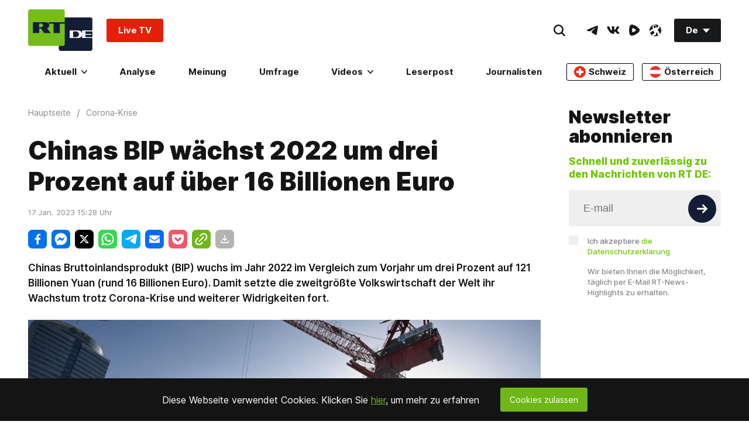

--- FILE ---
content_type: image/svg+xml
request_url: https://de.russiatoday.com/static/v1/web/media/vk.361f47de.svg
body_size: 691
content:
<svg fill="#000000" height="54" width="54" version="1.1" xmlns="http://www.w3.org/2000/svg" xmlns:xlink="http://www.w3.org/1999/xlink" viewBox="0 0 363.301 363.301" xml:space="preserve">
	<path d="M347.506,240.442c-7.91-9.495-16.899-18.005-25.592-26.235c-3.091-2.927-6.287-5.953-9.368-8.962
	c-8.845-8.648-9.167-11.897-2.164-21.72c4.845-6.771,9.982-13.551,14.95-20.108c4.506-5.949,9.166-12.101,13.632-18.273l0.917-1.269
	c8.536-11.811,17.364-24.024,22.062-38.757c1.22-3.887,2.501-9.607-0.428-14.39c-2.927-4.779-8.605-6.237-12.622-6.918
	c-1.987-0.337-3.96-0.383-5.791-0.383l-55.901-0.04l-0.462-0.004c-8.452,0-14.148,3.983-17.412,12.178
	c-3.116,7.83-6.539,16.168-10.445,24.096c-7.773,15.787-17.645,33.97-31.93,49.135l-0.604,0.645
	c-1.687,1.813-3.598,3.866-4.995,3.866c-0.214,0-0.447-0.041-0.711-0.124c-2.959-1.153-4.945-8.316-4.855-11.648
	c0.001-0.046,0.002-0.092,0.002-0.138l-0.039-64.61c0-0.224-0.016-0.446-0.045-0.668c-1.422-10.503-4.572-17.041-16.474-19.372
	c-0.316-0.063-0.639-0.094-0.961-0.094h-58.126c-9.47,0-14.688,3.849-19.593,9.61c-1.324,1.54-4.08,4.746-2.714,8.635
	c1.386,3.947,5.885,4.791,7.35,5.065c7.272,1.384,11.371,5.832,12.532,13.604c2.027,13.496,2.276,27.901,0.784,45.334
	c-0.416,4.845-1.239,8.587-2.595,11.784c-0.315,0.746-1.432,3.181-2.571,3.182c-0.362,0-1.409-0.142-3.316-1.456
	c-4.509-3.089-7.808-7.497-11.654-12.942c-13.084-18.491-24.065-38.861-33.575-62.288c-3.527-8.624-10.114-13.452-18.556-13.594
	c-9.276-0.141-17.686-0.209-25.707-0.209c-8.764,0-16.889,0.081-24.823,0.246C8.914,83.74,4.216,85.776,1.744,89.676
	c-2.476,3.903-2.315,9.03,0.479,15.236c22.366,49.723,42.645,85.876,65.755,117.228c16.193,21.938,32.435,37.123,51.109,47.784
	c19.674,11.255,41.722,16.727,67.402,16.727c2.911,0,5.921-0.071,8.956-0.213c14.922-0.727,20.458-6.128,21.158-20.657
	c0.333-7.425,1.145-15.212,4.795-21.853c2.304-4.184,4.452-4.184,5.158-4.184c1.36,0,3.046,0.626,4.857,1.799
	c3.248,2.12,6.033,4.96,8.316,7.441c2.149,2.357,4.274,4.738,6.401,7.12c4.59,5.141,9.336,10.456,14.294,15.497
	c10.852,11.041,22.807,15.897,36.538,14.843h51.252c0.109,0,0.219-0.004,0.328-0.011c5.107-0.337,9.53-3.17,12.135-7.772
	c3.227-5.701,3.162-12.974-0.174-19.46C356.718,251.867,351.808,245.601,347.506,240.442z"/>
</svg>